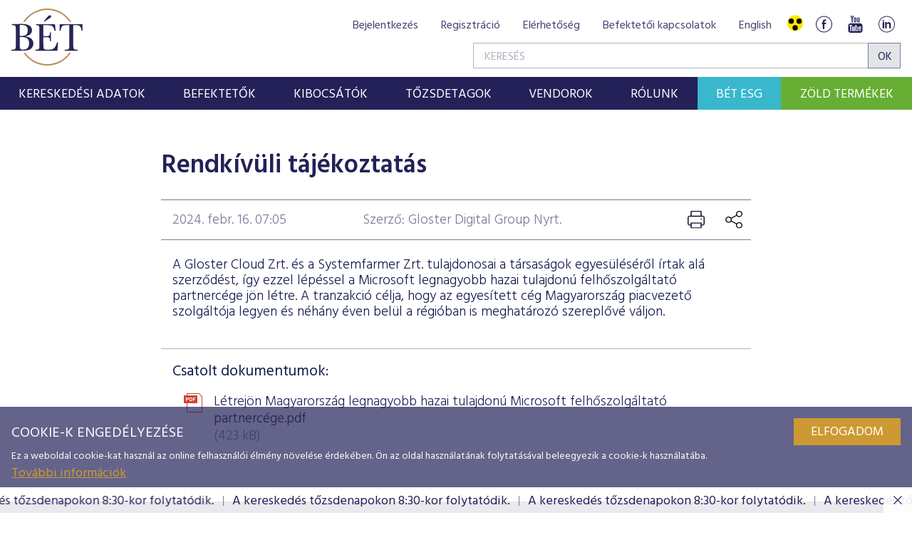

--- FILE ---
content_type: text/html; charset=utf-8
request_url: https://www.google.com/recaptcha/api2/anchor?ar=1&k=6LcnhRwUAAAAADPeX0LipGO2PfmvnmAoMSXt0ACy&co=aHR0cHM6Ly9ic2UuaHU6NDQz&hl=hu&v=PoyoqOPhxBO7pBk68S4YbpHZ&size=normal&anchor-ms=20000&execute-ms=30000&cb=trax1zn976ry
body_size: 49693
content:
<!DOCTYPE HTML><html dir="ltr" lang="hu"><head><meta http-equiv="Content-Type" content="text/html; charset=UTF-8">
<meta http-equiv="X-UA-Compatible" content="IE=edge">
<title>reCAPTCHA</title>
<style type="text/css">
/* cyrillic-ext */
@font-face {
  font-family: 'Roboto';
  font-style: normal;
  font-weight: 400;
  font-stretch: 100%;
  src: url(//fonts.gstatic.com/s/roboto/v48/KFO7CnqEu92Fr1ME7kSn66aGLdTylUAMa3GUBHMdazTgWw.woff2) format('woff2');
  unicode-range: U+0460-052F, U+1C80-1C8A, U+20B4, U+2DE0-2DFF, U+A640-A69F, U+FE2E-FE2F;
}
/* cyrillic */
@font-face {
  font-family: 'Roboto';
  font-style: normal;
  font-weight: 400;
  font-stretch: 100%;
  src: url(//fonts.gstatic.com/s/roboto/v48/KFO7CnqEu92Fr1ME7kSn66aGLdTylUAMa3iUBHMdazTgWw.woff2) format('woff2');
  unicode-range: U+0301, U+0400-045F, U+0490-0491, U+04B0-04B1, U+2116;
}
/* greek-ext */
@font-face {
  font-family: 'Roboto';
  font-style: normal;
  font-weight: 400;
  font-stretch: 100%;
  src: url(//fonts.gstatic.com/s/roboto/v48/KFO7CnqEu92Fr1ME7kSn66aGLdTylUAMa3CUBHMdazTgWw.woff2) format('woff2');
  unicode-range: U+1F00-1FFF;
}
/* greek */
@font-face {
  font-family: 'Roboto';
  font-style: normal;
  font-weight: 400;
  font-stretch: 100%;
  src: url(//fonts.gstatic.com/s/roboto/v48/KFO7CnqEu92Fr1ME7kSn66aGLdTylUAMa3-UBHMdazTgWw.woff2) format('woff2');
  unicode-range: U+0370-0377, U+037A-037F, U+0384-038A, U+038C, U+038E-03A1, U+03A3-03FF;
}
/* math */
@font-face {
  font-family: 'Roboto';
  font-style: normal;
  font-weight: 400;
  font-stretch: 100%;
  src: url(//fonts.gstatic.com/s/roboto/v48/KFO7CnqEu92Fr1ME7kSn66aGLdTylUAMawCUBHMdazTgWw.woff2) format('woff2');
  unicode-range: U+0302-0303, U+0305, U+0307-0308, U+0310, U+0312, U+0315, U+031A, U+0326-0327, U+032C, U+032F-0330, U+0332-0333, U+0338, U+033A, U+0346, U+034D, U+0391-03A1, U+03A3-03A9, U+03B1-03C9, U+03D1, U+03D5-03D6, U+03F0-03F1, U+03F4-03F5, U+2016-2017, U+2034-2038, U+203C, U+2040, U+2043, U+2047, U+2050, U+2057, U+205F, U+2070-2071, U+2074-208E, U+2090-209C, U+20D0-20DC, U+20E1, U+20E5-20EF, U+2100-2112, U+2114-2115, U+2117-2121, U+2123-214F, U+2190, U+2192, U+2194-21AE, U+21B0-21E5, U+21F1-21F2, U+21F4-2211, U+2213-2214, U+2216-22FF, U+2308-230B, U+2310, U+2319, U+231C-2321, U+2336-237A, U+237C, U+2395, U+239B-23B7, U+23D0, U+23DC-23E1, U+2474-2475, U+25AF, U+25B3, U+25B7, U+25BD, U+25C1, U+25CA, U+25CC, U+25FB, U+266D-266F, U+27C0-27FF, U+2900-2AFF, U+2B0E-2B11, U+2B30-2B4C, U+2BFE, U+3030, U+FF5B, U+FF5D, U+1D400-1D7FF, U+1EE00-1EEFF;
}
/* symbols */
@font-face {
  font-family: 'Roboto';
  font-style: normal;
  font-weight: 400;
  font-stretch: 100%;
  src: url(//fonts.gstatic.com/s/roboto/v48/KFO7CnqEu92Fr1ME7kSn66aGLdTylUAMaxKUBHMdazTgWw.woff2) format('woff2');
  unicode-range: U+0001-000C, U+000E-001F, U+007F-009F, U+20DD-20E0, U+20E2-20E4, U+2150-218F, U+2190, U+2192, U+2194-2199, U+21AF, U+21E6-21F0, U+21F3, U+2218-2219, U+2299, U+22C4-22C6, U+2300-243F, U+2440-244A, U+2460-24FF, U+25A0-27BF, U+2800-28FF, U+2921-2922, U+2981, U+29BF, U+29EB, U+2B00-2BFF, U+4DC0-4DFF, U+FFF9-FFFB, U+10140-1018E, U+10190-1019C, U+101A0, U+101D0-101FD, U+102E0-102FB, U+10E60-10E7E, U+1D2C0-1D2D3, U+1D2E0-1D37F, U+1F000-1F0FF, U+1F100-1F1AD, U+1F1E6-1F1FF, U+1F30D-1F30F, U+1F315, U+1F31C, U+1F31E, U+1F320-1F32C, U+1F336, U+1F378, U+1F37D, U+1F382, U+1F393-1F39F, U+1F3A7-1F3A8, U+1F3AC-1F3AF, U+1F3C2, U+1F3C4-1F3C6, U+1F3CA-1F3CE, U+1F3D4-1F3E0, U+1F3ED, U+1F3F1-1F3F3, U+1F3F5-1F3F7, U+1F408, U+1F415, U+1F41F, U+1F426, U+1F43F, U+1F441-1F442, U+1F444, U+1F446-1F449, U+1F44C-1F44E, U+1F453, U+1F46A, U+1F47D, U+1F4A3, U+1F4B0, U+1F4B3, U+1F4B9, U+1F4BB, U+1F4BF, U+1F4C8-1F4CB, U+1F4D6, U+1F4DA, U+1F4DF, U+1F4E3-1F4E6, U+1F4EA-1F4ED, U+1F4F7, U+1F4F9-1F4FB, U+1F4FD-1F4FE, U+1F503, U+1F507-1F50B, U+1F50D, U+1F512-1F513, U+1F53E-1F54A, U+1F54F-1F5FA, U+1F610, U+1F650-1F67F, U+1F687, U+1F68D, U+1F691, U+1F694, U+1F698, U+1F6AD, U+1F6B2, U+1F6B9-1F6BA, U+1F6BC, U+1F6C6-1F6CF, U+1F6D3-1F6D7, U+1F6E0-1F6EA, U+1F6F0-1F6F3, U+1F6F7-1F6FC, U+1F700-1F7FF, U+1F800-1F80B, U+1F810-1F847, U+1F850-1F859, U+1F860-1F887, U+1F890-1F8AD, U+1F8B0-1F8BB, U+1F8C0-1F8C1, U+1F900-1F90B, U+1F93B, U+1F946, U+1F984, U+1F996, U+1F9E9, U+1FA00-1FA6F, U+1FA70-1FA7C, U+1FA80-1FA89, U+1FA8F-1FAC6, U+1FACE-1FADC, U+1FADF-1FAE9, U+1FAF0-1FAF8, U+1FB00-1FBFF;
}
/* vietnamese */
@font-face {
  font-family: 'Roboto';
  font-style: normal;
  font-weight: 400;
  font-stretch: 100%;
  src: url(//fonts.gstatic.com/s/roboto/v48/KFO7CnqEu92Fr1ME7kSn66aGLdTylUAMa3OUBHMdazTgWw.woff2) format('woff2');
  unicode-range: U+0102-0103, U+0110-0111, U+0128-0129, U+0168-0169, U+01A0-01A1, U+01AF-01B0, U+0300-0301, U+0303-0304, U+0308-0309, U+0323, U+0329, U+1EA0-1EF9, U+20AB;
}
/* latin-ext */
@font-face {
  font-family: 'Roboto';
  font-style: normal;
  font-weight: 400;
  font-stretch: 100%;
  src: url(//fonts.gstatic.com/s/roboto/v48/KFO7CnqEu92Fr1ME7kSn66aGLdTylUAMa3KUBHMdazTgWw.woff2) format('woff2');
  unicode-range: U+0100-02BA, U+02BD-02C5, U+02C7-02CC, U+02CE-02D7, U+02DD-02FF, U+0304, U+0308, U+0329, U+1D00-1DBF, U+1E00-1E9F, U+1EF2-1EFF, U+2020, U+20A0-20AB, U+20AD-20C0, U+2113, U+2C60-2C7F, U+A720-A7FF;
}
/* latin */
@font-face {
  font-family: 'Roboto';
  font-style: normal;
  font-weight: 400;
  font-stretch: 100%;
  src: url(//fonts.gstatic.com/s/roboto/v48/KFO7CnqEu92Fr1ME7kSn66aGLdTylUAMa3yUBHMdazQ.woff2) format('woff2');
  unicode-range: U+0000-00FF, U+0131, U+0152-0153, U+02BB-02BC, U+02C6, U+02DA, U+02DC, U+0304, U+0308, U+0329, U+2000-206F, U+20AC, U+2122, U+2191, U+2193, U+2212, U+2215, U+FEFF, U+FFFD;
}
/* cyrillic-ext */
@font-face {
  font-family: 'Roboto';
  font-style: normal;
  font-weight: 500;
  font-stretch: 100%;
  src: url(//fonts.gstatic.com/s/roboto/v48/KFO7CnqEu92Fr1ME7kSn66aGLdTylUAMa3GUBHMdazTgWw.woff2) format('woff2');
  unicode-range: U+0460-052F, U+1C80-1C8A, U+20B4, U+2DE0-2DFF, U+A640-A69F, U+FE2E-FE2F;
}
/* cyrillic */
@font-face {
  font-family: 'Roboto';
  font-style: normal;
  font-weight: 500;
  font-stretch: 100%;
  src: url(//fonts.gstatic.com/s/roboto/v48/KFO7CnqEu92Fr1ME7kSn66aGLdTylUAMa3iUBHMdazTgWw.woff2) format('woff2');
  unicode-range: U+0301, U+0400-045F, U+0490-0491, U+04B0-04B1, U+2116;
}
/* greek-ext */
@font-face {
  font-family: 'Roboto';
  font-style: normal;
  font-weight: 500;
  font-stretch: 100%;
  src: url(//fonts.gstatic.com/s/roboto/v48/KFO7CnqEu92Fr1ME7kSn66aGLdTylUAMa3CUBHMdazTgWw.woff2) format('woff2');
  unicode-range: U+1F00-1FFF;
}
/* greek */
@font-face {
  font-family: 'Roboto';
  font-style: normal;
  font-weight: 500;
  font-stretch: 100%;
  src: url(//fonts.gstatic.com/s/roboto/v48/KFO7CnqEu92Fr1ME7kSn66aGLdTylUAMa3-UBHMdazTgWw.woff2) format('woff2');
  unicode-range: U+0370-0377, U+037A-037F, U+0384-038A, U+038C, U+038E-03A1, U+03A3-03FF;
}
/* math */
@font-face {
  font-family: 'Roboto';
  font-style: normal;
  font-weight: 500;
  font-stretch: 100%;
  src: url(//fonts.gstatic.com/s/roboto/v48/KFO7CnqEu92Fr1ME7kSn66aGLdTylUAMawCUBHMdazTgWw.woff2) format('woff2');
  unicode-range: U+0302-0303, U+0305, U+0307-0308, U+0310, U+0312, U+0315, U+031A, U+0326-0327, U+032C, U+032F-0330, U+0332-0333, U+0338, U+033A, U+0346, U+034D, U+0391-03A1, U+03A3-03A9, U+03B1-03C9, U+03D1, U+03D5-03D6, U+03F0-03F1, U+03F4-03F5, U+2016-2017, U+2034-2038, U+203C, U+2040, U+2043, U+2047, U+2050, U+2057, U+205F, U+2070-2071, U+2074-208E, U+2090-209C, U+20D0-20DC, U+20E1, U+20E5-20EF, U+2100-2112, U+2114-2115, U+2117-2121, U+2123-214F, U+2190, U+2192, U+2194-21AE, U+21B0-21E5, U+21F1-21F2, U+21F4-2211, U+2213-2214, U+2216-22FF, U+2308-230B, U+2310, U+2319, U+231C-2321, U+2336-237A, U+237C, U+2395, U+239B-23B7, U+23D0, U+23DC-23E1, U+2474-2475, U+25AF, U+25B3, U+25B7, U+25BD, U+25C1, U+25CA, U+25CC, U+25FB, U+266D-266F, U+27C0-27FF, U+2900-2AFF, U+2B0E-2B11, U+2B30-2B4C, U+2BFE, U+3030, U+FF5B, U+FF5D, U+1D400-1D7FF, U+1EE00-1EEFF;
}
/* symbols */
@font-face {
  font-family: 'Roboto';
  font-style: normal;
  font-weight: 500;
  font-stretch: 100%;
  src: url(//fonts.gstatic.com/s/roboto/v48/KFO7CnqEu92Fr1ME7kSn66aGLdTylUAMaxKUBHMdazTgWw.woff2) format('woff2');
  unicode-range: U+0001-000C, U+000E-001F, U+007F-009F, U+20DD-20E0, U+20E2-20E4, U+2150-218F, U+2190, U+2192, U+2194-2199, U+21AF, U+21E6-21F0, U+21F3, U+2218-2219, U+2299, U+22C4-22C6, U+2300-243F, U+2440-244A, U+2460-24FF, U+25A0-27BF, U+2800-28FF, U+2921-2922, U+2981, U+29BF, U+29EB, U+2B00-2BFF, U+4DC0-4DFF, U+FFF9-FFFB, U+10140-1018E, U+10190-1019C, U+101A0, U+101D0-101FD, U+102E0-102FB, U+10E60-10E7E, U+1D2C0-1D2D3, U+1D2E0-1D37F, U+1F000-1F0FF, U+1F100-1F1AD, U+1F1E6-1F1FF, U+1F30D-1F30F, U+1F315, U+1F31C, U+1F31E, U+1F320-1F32C, U+1F336, U+1F378, U+1F37D, U+1F382, U+1F393-1F39F, U+1F3A7-1F3A8, U+1F3AC-1F3AF, U+1F3C2, U+1F3C4-1F3C6, U+1F3CA-1F3CE, U+1F3D4-1F3E0, U+1F3ED, U+1F3F1-1F3F3, U+1F3F5-1F3F7, U+1F408, U+1F415, U+1F41F, U+1F426, U+1F43F, U+1F441-1F442, U+1F444, U+1F446-1F449, U+1F44C-1F44E, U+1F453, U+1F46A, U+1F47D, U+1F4A3, U+1F4B0, U+1F4B3, U+1F4B9, U+1F4BB, U+1F4BF, U+1F4C8-1F4CB, U+1F4D6, U+1F4DA, U+1F4DF, U+1F4E3-1F4E6, U+1F4EA-1F4ED, U+1F4F7, U+1F4F9-1F4FB, U+1F4FD-1F4FE, U+1F503, U+1F507-1F50B, U+1F50D, U+1F512-1F513, U+1F53E-1F54A, U+1F54F-1F5FA, U+1F610, U+1F650-1F67F, U+1F687, U+1F68D, U+1F691, U+1F694, U+1F698, U+1F6AD, U+1F6B2, U+1F6B9-1F6BA, U+1F6BC, U+1F6C6-1F6CF, U+1F6D3-1F6D7, U+1F6E0-1F6EA, U+1F6F0-1F6F3, U+1F6F7-1F6FC, U+1F700-1F7FF, U+1F800-1F80B, U+1F810-1F847, U+1F850-1F859, U+1F860-1F887, U+1F890-1F8AD, U+1F8B0-1F8BB, U+1F8C0-1F8C1, U+1F900-1F90B, U+1F93B, U+1F946, U+1F984, U+1F996, U+1F9E9, U+1FA00-1FA6F, U+1FA70-1FA7C, U+1FA80-1FA89, U+1FA8F-1FAC6, U+1FACE-1FADC, U+1FADF-1FAE9, U+1FAF0-1FAF8, U+1FB00-1FBFF;
}
/* vietnamese */
@font-face {
  font-family: 'Roboto';
  font-style: normal;
  font-weight: 500;
  font-stretch: 100%;
  src: url(//fonts.gstatic.com/s/roboto/v48/KFO7CnqEu92Fr1ME7kSn66aGLdTylUAMa3OUBHMdazTgWw.woff2) format('woff2');
  unicode-range: U+0102-0103, U+0110-0111, U+0128-0129, U+0168-0169, U+01A0-01A1, U+01AF-01B0, U+0300-0301, U+0303-0304, U+0308-0309, U+0323, U+0329, U+1EA0-1EF9, U+20AB;
}
/* latin-ext */
@font-face {
  font-family: 'Roboto';
  font-style: normal;
  font-weight: 500;
  font-stretch: 100%;
  src: url(//fonts.gstatic.com/s/roboto/v48/KFO7CnqEu92Fr1ME7kSn66aGLdTylUAMa3KUBHMdazTgWw.woff2) format('woff2');
  unicode-range: U+0100-02BA, U+02BD-02C5, U+02C7-02CC, U+02CE-02D7, U+02DD-02FF, U+0304, U+0308, U+0329, U+1D00-1DBF, U+1E00-1E9F, U+1EF2-1EFF, U+2020, U+20A0-20AB, U+20AD-20C0, U+2113, U+2C60-2C7F, U+A720-A7FF;
}
/* latin */
@font-face {
  font-family: 'Roboto';
  font-style: normal;
  font-weight: 500;
  font-stretch: 100%;
  src: url(//fonts.gstatic.com/s/roboto/v48/KFO7CnqEu92Fr1ME7kSn66aGLdTylUAMa3yUBHMdazQ.woff2) format('woff2');
  unicode-range: U+0000-00FF, U+0131, U+0152-0153, U+02BB-02BC, U+02C6, U+02DA, U+02DC, U+0304, U+0308, U+0329, U+2000-206F, U+20AC, U+2122, U+2191, U+2193, U+2212, U+2215, U+FEFF, U+FFFD;
}
/* cyrillic-ext */
@font-face {
  font-family: 'Roboto';
  font-style: normal;
  font-weight: 900;
  font-stretch: 100%;
  src: url(//fonts.gstatic.com/s/roboto/v48/KFO7CnqEu92Fr1ME7kSn66aGLdTylUAMa3GUBHMdazTgWw.woff2) format('woff2');
  unicode-range: U+0460-052F, U+1C80-1C8A, U+20B4, U+2DE0-2DFF, U+A640-A69F, U+FE2E-FE2F;
}
/* cyrillic */
@font-face {
  font-family: 'Roboto';
  font-style: normal;
  font-weight: 900;
  font-stretch: 100%;
  src: url(//fonts.gstatic.com/s/roboto/v48/KFO7CnqEu92Fr1ME7kSn66aGLdTylUAMa3iUBHMdazTgWw.woff2) format('woff2');
  unicode-range: U+0301, U+0400-045F, U+0490-0491, U+04B0-04B1, U+2116;
}
/* greek-ext */
@font-face {
  font-family: 'Roboto';
  font-style: normal;
  font-weight: 900;
  font-stretch: 100%;
  src: url(//fonts.gstatic.com/s/roboto/v48/KFO7CnqEu92Fr1ME7kSn66aGLdTylUAMa3CUBHMdazTgWw.woff2) format('woff2');
  unicode-range: U+1F00-1FFF;
}
/* greek */
@font-face {
  font-family: 'Roboto';
  font-style: normal;
  font-weight: 900;
  font-stretch: 100%;
  src: url(//fonts.gstatic.com/s/roboto/v48/KFO7CnqEu92Fr1ME7kSn66aGLdTylUAMa3-UBHMdazTgWw.woff2) format('woff2');
  unicode-range: U+0370-0377, U+037A-037F, U+0384-038A, U+038C, U+038E-03A1, U+03A3-03FF;
}
/* math */
@font-face {
  font-family: 'Roboto';
  font-style: normal;
  font-weight: 900;
  font-stretch: 100%;
  src: url(//fonts.gstatic.com/s/roboto/v48/KFO7CnqEu92Fr1ME7kSn66aGLdTylUAMawCUBHMdazTgWw.woff2) format('woff2');
  unicode-range: U+0302-0303, U+0305, U+0307-0308, U+0310, U+0312, U+0315, U+031A, U+0326-0327, U+032C, U+032F-0330, U+0332-0333, U+0338, U+033A, U+0346, U+034D, U+0391-03A1, U+03A3-03A9, U+03B1-03C9, U+03D1, U+03D5-03D6, U+03F0-03F1, U+03F4-03F5, U+2016-2017, U+2034-2038, U+203C, U+2040, U+2043, U+2047, U+2050, U+2057, U+205F, U+2070-2071, U+2074-208E, U+2090-209C, U+20D0-20DC, U+20E1, U+20E5-20EF, U+2100-2112, U+2114-2115, U+2117-2121, U+2123-214F, U+2190, U+2192, U+2194-21AE, U+21B0-21E5, U+21F1-21F2, U+21F4-2211, U+2213-2214, U+2216-22FF, U+2308-230B, U+2310, U+2319, U+231C-2321, U+2336-237A, U+237C, U+2395, U+239B-23B7, U+23D0, U+23DC-23E1, U+2474-2475, U+25AF, U+25B3, U+25B7, U+25BD, U+25C1, U+25CA, U+25CC, U+25FB, U+266D-266F, U+27C0-27FF, U+2900-2AFF, U+2B0E-2B11, U+2B30-2B4C, U+2BFE, U+3030, U+FF5B, U+FF5D, U+1D400-1D7FF, U+1EE00-1EEFF;
}
/* symbols */
@font-face {
  font-family: 'Roboto';
  font-style: normal;
  font-weight: 900;
  font-stretch: 100%;
  src: url(//fonts.gstatic.com/s/roboto/v48/KFO7CnqEu92Fr1ME7kSn66aGLdTylUAMaxKUBHMdazTgWw.woff2) format('woff2');
  unicode-range: U+0001-000C, U+000E-001F, U+007F-009F, U+20DD-20E0, U+20E2-20E4, U+2150-218F, U+2190, U+2192, U+2194-2199, U+21AF, U+21E6-21F0, U+21F3, U+2218-2219, U+2299, U+22C4-22C6, U+2300-243F, U+2440-244A, U+2460-24FF, U+25A0-27BF, U+2800-28FF, U+2921-2922, U+2981, U+29BF, U+29EB, U+2B00-2BFF, U+4DC0-4DFF, U+FFF9-FFFB, U+10140-1018E, U+10190-1019C, U+101A0, U+101D0-101FD, U+102E0-102FB, U+10E60-10E7E, U+1D2C0-1D2D3, U+1D2E0-1D37F, U+1F000-1F0FF, U+1F100-1F1AD, U+1F1E6-1F1FF, U+1F30D-1F30F, U+1F315, U+1F31C, U+1F31E, U+1F320-1F32C, U+1F336, U+1F378, U+1F37D, U+1F382, U+1F393-1F39F, U+1F3A7-1F3A8, U+1F3AC-1F3AF, U+1F3C2, U+1F3C4-1F3C6, U+1F3CA-1F3CE, U+1F3D4-1F3E0, U+1F3ED, U+1F3F1-1F3F3, U+1F3F5-1F3F7, U+1F408, U+1F415, U+1F41F, U+1F426, U+1F43F, U+1F441-1F442, U+1F444, U+1F446-1F449, U+1F44C-1F44E, U+1F453, U+1F46A, U+1F47D, U+1F4A3, U+1F4B0, U+1F4B3, U+1F4B9, U+1F4BB, U+1F4BF, U+1F4C8-1F4CB, U+1F4D6, U+1F4DA, U+1F4DF, U+1F4E3-1F4E6, U+1F4EA-1F4ED, U+1F4F7, U+1F4F9-1F4FB, U+1F4FD-1F4FE, U+1F503, U+1F507-1F50B, U+1F50D, U+1F512-1F513, U+1F53E-1F54A, U+1F54F-1F5FA, U+1F610, U+1F650-1F67F, U+1F687, U+1F68D, U+1F691, U+1F694, U+1F698, U+1F6AD, U+1F6B2, U+1F6B9-1F6BA, U+1F6BC, U+1F6C6-1F6CF, U+1F6D3-1F6D7, U+1F6E0-1F6EA, U+1F6F0-1F6F3, U+1F6F7-1F6FC, U+1F700-1F7FF, U+1F800-1F80B, U+1F810-1F847, U+1F850-1F859, U+1F860-1F887, U+1F890-1F8AD, U+1F8B0-1F8BB, U+1F8C0-1F8C1, U+1F900-1F90B, U+1F93B, U+1F946, U+1F984, U+1F996, U+1F9E9, U+1FA00-1FA6F, U+1FA70-1FA7C, U+1FA80-1FA89, U+1FA8F-1FAC6, U+1FACE-1FADC, U+1FADF-1FAE9, U+1FAF0-1FAF8, U+1FB00-1FBFF;
}
/* vietnamese */
@font-face {
  font-family: 'Roboto';
  font-style: normal;
  font-weight: 900;
  font-stretch: 100%;
  src: url(//fonts.gstatic.com/s/roboto/v48/KFO7CnqEu92Fr1ME7kSn66aGLdTylUAMa3OUBHMdazTgWw.woff2) format('woff2');
  unicode-range: U+0102-0103, U+0110-0111, U+0128-0129, U+0168-0169, U+01A0-01A1, U+01AF-01B0, U+0300-0301, U+0303-0304, U+0308-0309, U+0323, U+0329, U+1EA0-1EF9, U+20AB;
}
/* latin-ext */
@font-face {
  font-family: 'Roboto';
  font-style: normal;
  font-weight: 900;
  font-stretch: 100%;
  src: url(//fonts.gstatic.com/s/roboto/v48/KFO7CnqEu92Fr1ME7kSn66aGLdTylUAMa3KUBHMdazTgWw.woff2) format('woff2');
  unicode-range: U+0100-02BA, U+02BD-02C5, U+02C7-02CC, U+02CE-02D7, U+02DD-02FF, U+0304, U+0308, U+0329, U+1D00-1DBF, U+1E00-1E9F, U+1EF2-1EFF, U+2020, U+20A0-20AB, U+20AD-20C0, U+2113, U+2C60-2C7F, U+A720-A7FF;
}
/* latin */
@font-face {
  font-family: 'Roboto';
  font-style: normal;
  font-weight: 900;
  font-stretch: 100%;
  src: url(//fonts.gstatic.com/s/roboto/v48/KFO7CnqEu92Fr1ME7kSn66aGLdTylUAMa3yUBHMdazQ.woff2) format('woff2');
  unicode-range: U+0000-00FF, U+0131, U+0152-0153, U+02BB-02BC, U+02C6, U+02DA, U+02DC, U+0304, U+0308, U+0329, U+2000-206F, U+20AC, U+2122, U+2191, U+2193, U+2212, U+2215, U+FEFF, U+FFFD;
}

</style>
<link rel="stylesheet" type="text/css" href="https://www.gstatic.com/recaptcha/releases/PoyoqOPhxBO7pBk68S4YbpHZ/styles__ltr.css">
<script nonce="wHlEbhZbih07noAYXikXng" type="text/javascript">window['__recaptcha_api'] = 'https://www.google.com/recaptcha/api2/';</script>
<script type="text/javascript" src="https://www.gstatic.com/recaptcha/releases/PoyoqOPhxBO7pBk68S4YbpHZ/recaptcha__hu.js" nonce="wHlEbhZbih07noAYXikXng">
      
    </script></head>
<body><div id="rc-anchor-alert" class="rc-anchor-alert"></div>
<input type="hidden" id="recaptcha-token" value="[base64]">
<script type="text/javascript" nonce="wHlEbhZbih07noAYXikXng">
      recaptcha.anchor.Main.init("[\x22ainput\x22,[\x22bgdata\x22,\x22\x22,\[base64]/[base64]/[base64]/bmV3IHJbeF0oY1swXSk6RT09Mj9uZXcgclt4XShjWzBdLGNbMV0pOkU9PTM/bmV3IHJbeF0oY1swXSxjWzFdLGNbMl0pOkU9PTQ/[base64]/[base64]/[base64]/[base64]/[base64]/[base64]/[base64]/[base64]\x22,\[base64]\\u003d\x22,\x22ajTCkMOBwo3DrEXDnsKYwrJEw7rDssOOKcKCw4A6w5PDucOoQsKrAcK8w6/[base64]/GMOxwqHCtHXCkcOCXMOJJ33DtSAZw4/CmF/DvEEWw6FzcDVyeRxAw4ZGUw9ow6DDpw1MMcOSQcKnBTFBLBLDlMKOwrhDwrrDlX4QwpnCgjZ7NsK/VsKwZVDCqGPDh8KnAcKLwonDmcOGD8KFSsKvOxEIw7N8wonCozpBRsOUwrA8wrnCncKMHybDj8OUwrlOAWTClB59wrbDkXXDqsOkKsO1TcOffMOkFCHDkX0hCcKnVsOpwqrDjWlNLMONwpxSBgzCnMOhwpbDk8OALFFjwonCuk/Dtjgtw5Ykw7BtwqnCkiIkw54OwolNw6TCjsK0woFdGwROIH0RFWTCt1bCsMOEwqBow7BVBcO9wod/SABYw4EKw7bDtcK2wpRSJGLDr8KQJcObY8Kdw6DCmMO5Fn/[base64]/w4MvwppIwrDDtsKOw4bCnlXDs8KUdjFlDF1xwoZjwrp2U8OBw57DklUgEgzDlsKEwoJdwrwQVsKsw6tPV27CkwlXwp0jwp/CtjHDlhgNw53Dr0nCtyHCqcO4w6o+OSU4w61tF8KaYcKJw5HCoF7CsybCqS/DnsOSw63DgcKaQsOXFcO/w4ZEwo0WKHhXa8O9K8OHwpsrU05sAGw/asKPJWl0WQzDh8KDwr8Kwo4KMxfDvMOKcMOjFMKpw5nDkcKPHA5Sw7TCuzN8wo1PBsKGTsKgwozCjGPCv8ONTcK6wqF/dx/Ds8O8w7Z/w4EVw6DCgsObfsKdcCVbUsK9w6fCnsO9wrYSRMOHw7vCm8KKbkBJZsKaw78VwrYjd8Orw6oSw5E6UsOKw50NwoFxE8OLwpsxw4PDvB/DiUbCtsKaw6wHwrTDtzbDilpBX8Kqw79mwrnCsMK6w7/[base64]/Dh1fCpidDwrYfw6bDu2HCg8Ouw4wLKBI/HMOFw6DDrG1zw6HDrsKeVwzDssOPKcK+wp8WwqfDiUw7ZysDNEXCuWxeF8OYwokUw5hZwqpQwobCisKYw5hoXnkFHMO/[base64]/wpldw4lOC2TCqMO2w7ZmL1t5KsKMw7Z8I8Kuw692KzBTOQ7Di3EmdcOtwqh8wq7ChyTCrsOBwrc6f8KmfCVEE2B/wr3DosORBcKrw63CnWQJaWDDnEwEw441w7fCsmFBWBVswoTCs38ce2QGDsOhOMOiw60gw6nDsjbCo25pw7fCmiwlw6vDmzEWCMKKw6Jiw6/[base64]/[base64]/DvXlIZH7CrCU2wpXDlcO6MhDCu8O8WsKbJMOUwozCkik4wr7Ct1wIOGHDu8OGXExwTz5zwod7w51cN8KkX8KQTgg3MDHDsMKlWBkBwp4nw5NGKsKLTlc6wr/DvQJlw4HCg1Bxwp3CicOQSCNSdWk0GC8wwqrDkcOKwo5twqPDkWXDocKsFsKIAGvDvcK4TMKOwqjCjjXCv8O0ZsKSdE3CjBLDisOeBgPCmz/DvcK5WcKRJU81Rl0Ue1nCpsOQw7cAwoxvYwBkw6HCmcOKw4jDo8Kow7jCjDN8AsOMPFvDuiNvw7rCtcOuZ8Oowr/[base64]/CgsK1w6Jnwopew5AtwoDCiMK5w4XCmlfDuSFcDsOwaX1AQ2jDvUZ/[base64]/WCHCucOvwqTDsGDCpi5eXAbDjcOTZcOLw7N+YsK2w63CqsKUH8K0OsO/woguw4gdw4cfwojCgVPDlWcudMOSw61awqJKMnJWwqoawofDmsKBw5bDm0BEY8K0w4bCrE8XwpfDs8OxZMOQQkjCkSHDiC3Ct8KLVB/DvcO/[base64]/CkVVhHXzCsSsaQsKnAMKrRxnDocOhdMOgwr8XwpvDjxHDgQhUFAdeJ1fDlMOwCXXDvsKQOsK9E2NLDcKVw41FYMKcwrRkw73CmEDCgcKxST7CvD7DlAXDtMK0wokoeMK3wrnCqcO6EMOfw47DpsOVwqpFwr/DlMOqOxRpw6HDvkYyZCTCr8ODO8OZKSoEXcKSLsK/TUcVw4YDBz/Ckg3CqH7ChsKPAsKODcKQw4lpd082wqtgCcOyXTM8Tx7Ci8Omw7ALOGB/wotqwpLDtgHDoMObw5jDmlZjMEwXDCwkw4RxwpN6w4YCQMOweMOUbsKfWkpCEQbCq1g0S8OrBzAPwoXCtSU4wrXDhmbCnWzDlcKwwoLCo8OXFMOKUsK7MFDCsWnChcOOw73DjcOlEi/CmMOaSMKVwofDhj/[base64]/CoMODw4PCi8O4w7XDlnHCtsKkw5B2QyTClkTDpMKgbcOmw77DrlZAw6jCqxQFwrDDg3zDrRNkccOgwoomw4Rvw4XCpcObw6nCvHxeUyfDsMOOe0UcYsKnwrQwTnfDicOHwqbDskZDw6M6PkEVwoFdw4/Cq8OTw6wiw5HCu8K0w65VwoYUw5RtFVrDkixrEx9jw6h8QVdOX8KXwr3Dv1NELkVkwrXDvMKRATkAJkI/wqrDl8Kuw5LCicO/wr8Dw7/DjsOAwqV3e8KEw7/[base64]/d8OpwqjCmnfCqXvCjhLCj8OIwrFdw7FAwr7CjCFGCnIIw6Nfd27DsB4TShvCpS7CrWZtPgYXKgrCuMO0BMOKcsO7w6/[base64]/CuQPDrBvCscKdwo7CvsKeUMKBw7h8H8K/TsOjOMO4DsONw5kWw7VCw4rDgsK5w4M8SsKfwrvDpQVzOsKSw5hkwogaw7xrw6kxFMKOCMOsAMOQIR4KVgdwUj3DsCLDs8K/DcOfwoNzbmwRfsOGwpLDlDPDmVRtB8K/wrfCv8Obw5nCt8KrBsOsw4/Diw/CtMO6wobDn24DCsOPwo5gwrYnwq1Dwpkwwrppwq1IGRtNXsKIYcKyw7RCIMKNwqLDqsKWw4HCosK3AcKSCgLDgcKyejF5a8OkbzzDtsKnZcOlKAx8BMOiAngvw6HDk2Q+C8KtwqNxw6TCnsOSwr7DqsKTwpjCuyXCngbDi8KVe3UqARV/[base64]/[base64]/[base64]/Dq8O7dCwIBsK+MMKPYgArKk/ClS5TwpsNfHzDpsKLEMOHfsKDwoImwr7CijBAw5fDl8K/[base64]/CqsOPBS3CjDRPw47DocKXw7RXw5zCkUTDtcKUTDI+ExVRchJnBMKdw6bCqBt2Y8Oxw5UcK8K2T3jCp8O/wqrCoMKUw69fGGV5KnwyDCZIfMK4woERCh3CgMOmBcOyw6wYfkzCiA7CpUbCh8KFwp3Dn39DBU0bw7dYNnLDsSF4wosCQsKuw4/DuRXCp8Oxw4FuwrjCkcKHb8KqbWXCjsOiwpfDq8OLV8Ocw5/CvcKhw7snw6I2wo1DwqrCu8O3w5URwq7Dt8KlwonDiSxUAcK3JcKlXDLDhm03wpbDvSEQwrXDoSFmw4Qew77CrlvDr0xKVMKkwqR/acO9BMKBQ8KTwpwDwofDrBjCkcKaCRVkSDPDnEXCpX9twptkVcODK3ldT8OVwrLDgEoFwqNmwpXCtS13w7jDn0YWfh3Cu8KTwqA+WMO+w67CtcOAwqp/JEnDpEMvGVQpAsO/f08FTHnDtsOCSyR1YUhRw6rCosOwwrfCucOkZ2QzLsKIwpQ7wpYBwpjDrMKhPBDDmh91f8KdXjrCvcKnIRrDg8OqIMK1w5N3wpzDgwrDtHrCsSfCpyDCs0bDosKyHgIuwpApw4wKUcOFNsKAKn5SGCTDmBrDgyHCk2/DiHHClcKhwqVqw6TCk8KNHw/DvxbCuMK2GwbCrXLDqMKLw78sPMK8FhIxw4XCvTrDjx7DmsOze8O/wpDCpjkIECTCvQvDhiXCrBJXJwPCpcO4w5wzw7TDssOoWBHDoWN8DWTDjsONwr3DglfDscODL1TDhsKTJCN8w49CwonCosOJch/CjsOXJUwLV8K6YhbDnh/[base64]/w4LDnSPCvMOgKl/Cn8KHw7MWwqPDnz7Cn8OFNcOGw4k9Pmg5wonChzh4bBPDrA8jCDApw6Ibw4nDqcOZw40oVjMFGxwIwrPDu2/CgGUQNcK9BDrDi8KqXQrDr0TDt8Kmf0dhJMKDwoPDp0AxwqvCnsKIaMOiw4HCmcOaw7h+w5TDp8KhQhHDpVVswrTDlMOYw4dHfl/DucOeVsOEw6sHG8KPw63CocKUw4/[base64]/[base64]/wrbCjT1kwrXDsMOfwqxxw7sFwoQlFUkpw6LDgMOTWwzClsOsQRbDjFjDisO2OE5lwoQKwoxHw4tPw73DoC8Pw7E/NMOBw4Y0wpjDqC9sZcO1wr/DucOABcOtMiB2aW47UTbDlcOPWsO3UsOSw5o3ZsOIIMO0a8KkHsKJw47CnTHDhAdcXwHCtcK6ajHDiMOJw5/CmMO9fhXDmsOrUDdbVH/DrnADwo7ClMKvZ8O8csOcwqfDg1jChV8Fw6bDoMOpEzrDvQQBWwPDjEsND2ITcm7Cv0Jkwocdwo8UKABCw701bcKMRMOTNcOywrLDtsK3wp/CpD3CnDxswqhKw74+dz7CmnPDuEt0KsKxw6MwUCDCmsO1WsOvCsKtZMOtJsOhw4bCnGbDtFXCoUp0L8O3f8KYOsKnw7h8LkRQw7xaOh5QfMKiV3Q8c8KDZmNew6vCpQNZCTFcbcOMw4BBFXfDu8K1VcODwqrCtk4OQ8OwwoshXcOjZSgQwqARZDDDucKLccOgwr/CkV/DqDR7w4dWRMKvwq7Cp3JDQcOpwopvFcOswrBfw7XCvsObDWPCrcKBRAXDghQPw7EdbMKEUsOZP8Kww5www5nDrj9rw51pw6Iuw7p0wqdIAMOhMxtVw7w/w71vUnTCosKywqvCsgEiwrloesO/w4bDrMKQXDFqw6nCq1jCiDnDrMKtRwETwrXCiDAjw6rCpytdREDDncOxwpsZwrvCnMORwrwJwq8UDMO1w5XCj0DCsMKswr/CrMOVwrtLw5EiXj3DgDlhwo9sw709HhvCiSNsJsOXaEk9DhPChsK4wqvCgiLCv8ONwrkHEsKED8O/wpEHw6DCmcK0KMKzwrgKw5FFwo5PS3vDuwRfwpEAw7NrwrDDq8OtMMOjwp/ClAUjw6plUcO8WXXCqhNLw4YCJkY1w7TCqV9hRcKkbcO1esKoE8KQeX/Csk7DoMOgH8KHBlbDsmrDi8KOSMO5w5tUd8K6f8Krw4LCtMOCwpgyT8OuwqfCvn7ChMOUw7rDnMK3IhdqO1zCiH/[base64]/w70Mw4dHwp/DhHTCs8ObPxM5wqA8wofDjMKEwoLCkcO/w7Rawq/[base64]/CqcOHw43CjcOAw4fDp8OjYcKPw7IPw65gIMK/[base64]/DgsO/aMOJwqPClsKYfcKuLGoBfCrClcODXMKneWBVw5XCoQE/OsOTOCFMwojDpcKPFmTCo8K/[base64]/Dix/DqQUGRcKFw4hew7PDoxwGwq3Duld3N8OBw5Zjw4Z2w61kSMOHbcKdW8OeZsK4wocbwpwxwosoYsO7IMOKIcOjw6bCrcKFwrPDvRBXw4TDrGUtAsOyecKyesKAfMK7EihdXcOTwojDocO7wpDCk8KzOWlEXMKiQnF/wp3DvcKzwoPCrMKkG8OzKxxKaAQuf0t8TcOmYMKWwonDmMKmwqELw5jCmMOhw5l3TcONb8KNWsOSw5Uow6/CkMOkwpTDgsOJwpMlambCilfCs8OfemXCk8K+w5HCiR7DmU7Cu8KGwoVjY8OfbcO/w4TCq3LDhy5LwrnCisK5Y8O7w7TDvsO/w4olAsOrw7nCo8OUcsO1w4VgNcKtLTHClsO5wpDCvn0DwqbDpsKvOhjDtyDDh8OEw6dUw5QOCMKjw6godMOfcTbChsKBGEjCuFLDiF5rVMKbMnrDllHCqRDDkXzChV3CoGUSS8OTQ8Kcwp/DoMKSwo3DnifDjFTCvmDCmsKjw6EhaxDDph7CmkjCscOTE8Oew5NVwr19QsKxekBxw6NkDXgPwr7DmcOfOcKUV1HDg03DtMOGwrbCknFjwrjDsnrDqgQpBynClEIKRzTCqMOFNMOdw780w5crw7EeMyxcCzbCvsKRw6jCn3FTw6PCiQ7DmBnDnMKOw7I+EkJ/c8Kqw4PDucKvTMO5w55WwpMlw4pHOcKLwrR5w58FwotfWcORPw1Mc8O+w6kOwrrDjcO8wrolw4nDjBXDox/CuMO+M35+CsO4bsKuN0gTw7puwpJQw5USwpUJwqXCqQjDjcORbMKyw6tBw4fCnsKbb8OLw4LDghNwalbDgDzCmMKSXsKmN8KGZS51w5xCw6bDkGFfwrnDkD4WeMOBZTXChMOACcKNY1h8S8Oew6MtwqI1w7nDl0HDhA9jwocHWF/CqMOaw7rDlcKawogJYAo6w4dfw4nCusOnw6k+wqEfw5bCmUoew4xvw594w787wpVhw6HChcOuOWjCpGZowr5qf18Wwq3CucOiQMKbFmXDisKvecK5wrzDncKTJMK3w4vCm8Ohwrd/[base64]/eD8eMB3Dt3MSdGPDnQjDrQdyw4XDiEFHw7rCicKVXX1Dwp3CiMKWw5MSw69zw4IrWMK9wprDt3HDnH7Dv2RPw6/CjFDDr8KSw4E2w6MwGcOgwprCvcKYwoMyw51aw4DCmhLDgTlQXx/CqcOnw6fCnsKzF8OOw4/[base64]/[base64]/[base64]/Du8KFBcO2FGHDljZhw6vCrR/Ds8Kzw6IXGsOfw4XCng5rPVvDqxlHPk/Ch0d4w4PCj8O9w5R+QhsyBsOiwqLDscOKcsKdw6VWw6sGfsOrwqwrXsK2TGZjKHNvwoDDrMOIwq/[base64]/DocOzLMOawoDDgmzCksOXw5/CoMKRMBswwo3CqsKgwr1Bwp14GsKFM8OpdcKlwpR6wrbDhivCtMOvPyLCtnTCr8K2QR/CmMODb8OrwpbCicOLwrUywod1ZzTDk8O5Jgs8wrnCuynCsnDDrFQ7EwBdwpfDi04aD2fDklTDrMOAay9Ww55kHygSd8KJc8OHJh3Cl0bDlMO4w4AKwqp5aXxaw6hlw6LCkkfCmT4fEcOkfWcYwp8WPcKeDsOaw4HCjhl0wrRnw6fCjWfCkkzDlMK/LwbDt37CqXhNw7svAS/[base64]/DiiPDq8OQRsK0FDTCv8OQfjnCrMKgw5FZwp3CtsO0wp8KFzjCusKudRUzw7bCkgpYw6TDkwVba3cFw4pIwrlvasOiWWzChlXDocOIwpnCtF9yw7XDhsKRw6TCgcOCIMOVVjHCsMKQwoTDhMO1w7VKwqDDnhMMbX90w5/DpsOjIQk8NMK0w7tabkHChcOFK2rCrGpIwrk/wqlnwoJOGCsvw6HDscK2aTzDuSIJwq/CoAtWUcKXw6PCt8Kuw4FEw6B6S8OkGXXCuBjDj0w7MsKawq0Fw4DDuwNKw5NHVcKDw73CpsKyKCXDh3ZCw4vCkUlzwqszakHDhQvCnMKPw4DCpGDCghLDjA14bMKmwr/CvMKmw53Cmgsnw6bDvMOychrClcO2wrbCkcOaVTc6wo3Cjy4JPldXw7HDgcOKwrjCrUFVHFfDiwfDgMKCAMKAB0h/w6nDpsKKCcKPw4low7Vkwq3CiEzCt1EbFCjDpcKqZcKYw582w67Di3DDq1gUw6nCh37CucOnA10xAQNEZnbDjn5mwqjDl0DDn8Obw57Duj/Dm8O+Q8Kowo7CmMO4PsKSAWXDqW4OP8OsTmzDlsO1U8KuOsKaw6TCpsK9wrwPwqrComTCvhhyfzFoYFvDg2XDpsOVRcOswrDCkMKjwr/Cs8KLwqtXBwEMZyEDflU7fsOywonCjynDqXVlw6R+w4DDoMOsw6U2w53DrMK/SSsTwoIhaMKVGgjDocOgIMKbaTJWw7LDvlHDlMOkEz49IcOAw7XDujUJwo/DssOgw65XwqLClEJnC8KZU8OdWELClMKtfWgFwpwVfsKvXE7DmHgpwrV5w7cfwrd0fB/CrjDChVzDkQTDvzbDusONU3pQMh1hwofCtEtswqPCmMOyw5YowqnCucOLf0Ibw4xuwrhSf8KqGXvCl0XCrsK+f3FTHE/DisKIfiLCuEQdw5x4w5UaIlBvP2PCscKWQGLCr8KRVcKyd8OZwrJLM8KubEMRw6HDjX7DtEYqw5cpZz5Uw41Nwo7DjkHDtwplAQ91wqbDlsKBw7d8woIWEcK0wqUcwpPCisK2w4zDmQrDv8OMw4PCjHcmaBTCssOaw4JjfMODw6xFw6bChipYwrViTVc/G8OFwq1mwq/CucKaw7ZmWsKnHMO/J8KBPXRfw64Jwp/CnMOHw67CvEHCu1l5aHw+w6HCkBEnw4xuC8OBwoRxSMOaGRdcenA3SMKiwoLCqi8XCMK7wopbYsOxBcKSwqzCh2Ihw6vCvsOAwr1Uw7lGQsO3worDgALDnMKHwrvDrMO8ZMKCeBnDjyfCkB3DsMOcwr/CtsO/w5wXwqo+w67DlnfCu8O3wqPCtF7Du8KROkM+wqoTw69DbMKawpI5fcKSw4/DqSTDlXnDimk8w4xxwonDqBXDlcKsLMO/[base64]/[base64]/[base64]/[base64]/DQghw7ZfMSTDg8ODSsOWwqbCgcKFwpVyRh7Cjh7CvEE8W1bDq8OAEsOxwrAMSMOtEcKNVcKwwpAVYXoNZjXDkMKGw5sbw6PDgMKPwow3wrJEw4VdQcKAw7w+RsK5w4hmNDTDgERsahvDqF3ChgB/[base64]/f3rDlwnDsMKbBRtNwo/[base64]/PCQFw7Rnw4F5YsO1YcO/HMKQZsOsw7cowoHDt8KSwqDCjjJuYcOIw4AFwqjClMOiwrZlwqpTcgpDcMO0wq4Kw5s8fhTDnkXCqsOTFDzDqcOIwpDCtWPDnzJHJ2ohAlXCoXDCl8Kyc29DwqzDkcO5LAsCD8OAM1cRwo9uw6RHOsOJw4PCjTgwwocOKUTDox/[base64]/CmA3DlcK/[base64]/[base64]/DmcOXF8OLw49Vw67CjcKyeMKPRsOiGx1ow554F8OqwrZEw4TCjmTCmsKECMKVwqDDg1/Du2LDvMKwY3sWwo0cayzCq1HDgDvCqMK3ADE3wpzDoFbCl8Oyw5HDoMK6NA4ObMKXwrTChj3DrsKOCnRYw7sgw5nDmFPCrVhiD8K4w4bCq8OiNlrDnsKAHQ7Dq8OVVHzCp8OGZWbCnn8/aMKyQsO1wqbCrsKAwofCqG/ChMKfwr1/[base64]/[base64]/CvGLDqcKrM8Oiw41dwo3CuDDCs0VTYDDCksKWw7pOaG/[base64]/DtMKmZsOpw7U2GgZAwrkjGkl0PzlxPcOTPzXDmcKbbwIgw58Kw5nDrcKjUsKwRmfCkBNpw4YNaFLClXtZcsKPwq/DkEXCv3VCYsObXAlzwonDoiYow4c6RsKuwonDnMOPe8Ocwp/DhFrCpzMCw4Vuw4/ClsOfwpw5QMK4w5jCksKQw6Y0DsKTeMOBe1HCuDfCjcKsw55pW8OSLMK0w6kiccKjw5LChnMww6HCkg/[base64]/w7HDtMOII8KYNnxmVMKScT7DjsKicUNBw7FKwr56V8KSWMOSbk5Tw501w4rCqMKzOAbDm8K3woLDh394DcOaPGEsPcOqJTrClcKgd8KtZcO2B3/ChDTCgsKVTXAWaCR2woA8Q2lDw7PChBHCmyfDjgXCslpqUMOgBXEpw6RMwo3DrcKcw6PDrsKRZRl7w7HDhih6w40mZDV+eGbCghLCsl/CtMOywo1jw4LDhcOzw7RCOzUqUMO4w53CuQTDl0rChMO0OMKMwo/CpHbClcKBP8ONw6gVBVgGJsOfw7d8dgvDkcOEI8KHw47DkFMxQALCtiYlwo5vw57DjSzCqhQXw77DkcKUwow7wqrCsU43esOqeG1Hw4YkRMK8Vh3CssKwYxfDn1UQwq1Ee8O6eMOQw6Y/[base64]/DmUHCi3bCgDdCbcOxRMKpVBbDh8OHwpJjw5weBDvCkBHDoMKKwr7CpcOZwr7CvcKMw63Co1LDjGEYESfDow5tw6XClcOHEm9tTi5ww6zCjsOrw6U2a8KnS8OPJkAKw5LDpsOOwozDjMKERTbDm8Kuw5pkwqLDsgoICsKWw4BUAz/[base64]/Du8OjwqMwwqY/[base64]/DjhbDszHDl8Krw6phw4HCqcOSwocgw4QWXFIfwpYqUMOZZ8OpJcKtwoAfwroXw4TDjCLCsMKqTcKmw5HCu8OewrxSRW/DrGXCoMOwwovDvCcDSyxawpcvBcKTw7o5f8O+wrxpwr1WUcOuEApFwqXDv8KaL8ONw71JZQTDnwDChy7Cp3AEaB7CpWzDnMO3T0RCw61iwpvCiWdrQTRaQsOdBS/Cr8KlUMOIwqI0T8Kzw6Rww6nDuMKXw7ILw5kdw5UfcMKUw7EqEXvDmi9+wow9w6vCnMO9KCUEUsOLGRzDjHPCtghlDwUkwp5mwo/CvQfDujfDkFp0wrnCgGLDkzJTwpsWwr3ChynDlMKZw7E4ChYYMcKfw4rCv8OGw7DCl8KGwp/CoUM+eMOkw6hcw4jDt8K4DWZywoXDr3c4IcKUw5rCt8OKCsO4wqgvCcKLFsK0Yl8Aw7pZBsKvw4HDtTHDucOWYBxQdTgUw5nCpTxvwrTDmU9ef8KQwo16FcO7w4DDpwrDpsOXwrDCrg9sKSvDscKKNUDCl3dXPArDp8O4wpfDscOKwq3CuhPCh8KbLD/Cp8KQwpoMw5LDuGNKw7QAGcKtZcK9wq3DpsKOU2tew5/DnyADdj5cY8K5w4pSdsOmwq3CnE3Dmh12M8OoNgPCs8OZwqvDrMO1woXDhV9WUV41TwNYAsKew5RhQljDvMOaBsKKSzfDkCDCuzzCocOGw5zCnDHDjcKDwrXCjcOgMMOLYMOhKlfDtEI1QsOiw63CksKiwoDDtsKow75zwrgvw5/DhcKkHMKawo3CuG/[base64]/CvcK5eH/DpTbCusOpMsOqw5DCoEsPwpjCqcOJw7XDg8KewrPCqkEhF8OcEUt5w5LDqcKlw6LDg8O0woPDqsKnwocrw4hoTcK2w6bCiAcXHFwiw5N6V8KywpvCkMKrw7FowrHCn8KXa8KKwqrCvsOEVVrDqcKawqkSw4oswox4d3AKwocxOG0GKMK/L1HDvV4HJSYUw4rDp8O5fcKheMOww6NCw6o4w7PDvcKUwrvCssKCBwHDvBDDkXJTPTzCs8OnwpMXGCpewozCmQR6wpPCr8KXasO6wrAbwqtcwqNMwpl5wp7DhUXCnnjDjzfDil/CrhlRDsObL8KrUUTDsgnDihkuC8OKwqXCusKCw68RecO8BMOTw6fCh8KIKWzDmsOWw6cQw4hdwoPDr8KvPRHCucKENMKrw4rCmsK8w7kow6cvWgnDnsKjJk/[base64]/Cgiwiw5HDpsKawprCpCAMw68yPcKodxLCk8Klw7kMVcO8L3LDuGxnHkcqbsK0wosfCCfDojHCvi1uJ3BdRS/DtsK0wozCp2nCviYxTh5/wqd8O3wowqXDg8KPwr9Nw7l/w63Dj8KLwqokw44xwqDDlUrCgj7CgsKmwrbDiCfCtkrDjsOCwpEPw51Bw5tzLsOQwp/DgHARfcKOw4sfb8OPPMOrYMKBUBU1F8KIDMOeV2V5UChMwp9aw6fDsSshQcO5WFknwqUtIXTCikTCtcOkwoZ3w6HCrcKtwofComfDpkAZwqUoZMOQw6dMw7rDksKbH8KXw7HCrRtZw6lPLMOXw7Y/Z39Mw6fDpcKDGcOcw5kbHwfCmMOkWMKDw7HCusKhw5t/C8KNwo/Cs8KiacKcZR7CoMOfwrnCvxrDvSjCr8Kswo3Ch8O0VcO0wovCh8KVXGTCqkHDmRXDnsKkwqNDw4LDiQASwo9Jw7B1TMOewp7CsVDCpcKDbMObEWdIT8OMMU/[base64]/Dt8O5wqB0D8OeViVYdicnw5bDjmrDn8O4UsOZw5UCw6V9wrROWmzDm09zejV7Y33DgBvDvMO7wogdwqjCsMORacKsw5QOw6rDtUbClzPClCl8W0llB8OcFmxlw7fCh1NvAsOrw6NhSlnDsmZHw7kSw6xiLiTDow8vw5/Di8KBwp93DMKLw7cEbx7DkCpHE0FdwrvCnMKOS2U0wojDtsKpwp3ChcOTI8Kww4/Cm8Oiw4J7w4jCu8O+w5wSwoXCqcOBw7PDmAZbw4LDrw7DmMKPGn7CnDrDlDrCqjdoMcKTDAjDujZJwppNw7B8wpDDjV0TwoF+wqTDhMKMwph8woDDqsOoNTdweMKNecOdR8KMwrDCt2/[base64]/[base64]/K2NJwpPDscKwJcKuFEDDnSHClhAAay3DosOTVMKsDcOuwqfDlR3Dkjwgw4jDrjDCssKjwosQCsODw61iwqEsw67DjMOVwrTDhsOaZsKyFhsvRMKEA39YbMOiw6bCiQHClcO3w6LCicO/EmfCvksbA8OqOQTDhMOAMsKTHV/CqsK4BsODG8KEw6DCvi8swoFowpPDl8KlwrB3RVnDlMOhw5d1JhpXwoROV8ORYRLCrsONEQFhw43DvVksa8KeWDLDqcKLw7jCjz7DrW/CkMOCwqPCplpZFsKvBFPCuFLDssKSwo5owr3DrsO2wowpIyzDmS4cw70iOsO6N3F5TsOowqN2bcKswrfDuMOCbAPCgsKCw5LCoELDisKAwovChMKdwqsPwplxYFdMw6HChApacsKwwr/[base64]/[base64]/Ci0t2SGVBQhUWJDDDnMODwofCgsODd2h0UwTCgsK2A3Z1w4pVWVpqw5ELdRl7AMKHw4XCrC8/VMOya8KfU8Khw41Xw4PDnhBmw6vCtsO4bcKqHsK9P8ODwqgUARzCpHjCnMKXeMOUNyfDvkk2BAR6w5AAw4HDicKBw4lWd8O2wppEw7PCmyRLwqTCvgjDu8OVXSlfwrh0JRtQw77Cr1zDjMKcCcKRUTMFUcO9wpvCpT3CrcKEdsKLwovDvnjCv0o+BsKyOz/CmcKOw5ojwqTDvzLDrQp+wqRJXgzCl8OADMOLwoTDoS9KUnRnRsK/SMK/[base64]/CtMOTw7AZESDColPCvUI3w718U8KlDcKJGWLCrMKhwqQmwrl7MG3CiEXChcKAPhB1RD96D1/CscOcwqwdw4fDs8KLwrx/WCE1MhozX8OFUMOxwpxGKsKSwrwew7Vpw7/DjRTDiUrCjMK5ZXgjw53CindXw4HDhcK8w5EQw41MF8K2w70ICMKew4BAw5rDkcKQXcKRw5LDrcOlRMKHUMO7W8O2FS7CtAjDvQdyw73CpBVyFlvDuMOlccOPw60/[base64]/w4dEwpNtfk1VVWNUw5Q5w7BUw6vDu1ZWNHLCi8KLw5lUw4o1w73CiMO0wp/[base64]/DmcKbCV97N3rCi0t+w4xZwo7Dn8Osw4/Dm0zDrcKBBcOEw4XCkDUqwrHCsCjDll4gSkjDvg1Nw7MQHcKzw4kow5A4wpQJw502w5xjPMKFw7w1w7rDuWI9M2zCu8KdXMO0DcO4w5YVEcOxbwnCg3MvwrvCum/DrBdjw7lsw70DWkRqDT/CnxHDqsOGQ8OzYzbCuMKBw6FeXAhGw5LDp8K/[base64]/DlGHDtsOPw75swpR2woDDmsKMwrzCiSxUw4oqWsKcwrPDl8K0w5fDnxM8NcKxWMKww7hqIx3DmMOrwokfDcKrUsOrF2vDocKNw5dLCGNaRwLCpiLDl8KqOD7CoFd3w5DCrAXDkUHDmcKfURDDnF3DsMO0RVYCw78Ww5wdRsOrSXFvw4zCqVPCj8KCMXHCnl/CuC5rwqjDjkvDlsKnwoXCpQtsQsKnW8KHw5t2RsKcw7IYdcK/worCoR9RQCIhIGvDsFZLwpcQQXJObRUYw58swrnDjzV3OcOsQTTDtgPCq3HDqMKkb8KSw7l1AWMPwpwSBkgVW8KhZikbw4/DoHVgwppVZcKxYDMKB8Oiw4HDrMO9w4/DosOTbMKLwpYkXcOGw6HDsMOzw4nCg2UuYhbDhFo8wpPCsSfDpwgFwrMCCcOZwprDvsOdwpjCpMOyFmLDr38nwr/Cr8K8M8OFw51Jw5TDuE3DmX/CmV3CjwJ0U8OSQx7DhzRKw5vDgX4kwq9Yw4MWGxnDmMOsDMONCsOdc8OWeMKPa8OcX3FrJsKBC8K0T1lsw5PChw/[base64]/Dp8K5YSI6WsK1w5JbwpDDgnfDmcKEL8KGVwLDnl3DhsOsH8O5MFUpw4kYfMOtwqwFF8OVWTw9wqfCgMOLwrZ/woU6d07Dp1AuwoLDoMKdw77DqMKOwr5uFTPCrMOfNkELwo/DpMKIBy04a8OGwo3Cpi7Dj8KBfE0dwrvCnsKsIMOma3bCncOBw4vCg8K6w6fDj2Vnw6VaZA1Pw6doVlUeBGTDh8OBO2HCsmvClVTDgsOrPE7Dn8KCCC7Cl3XCjCJrZsOvw7LChWrDlg0dRHrCs3zCscKqw6AcW3hVZMOTYMOUwoTCtMOrej/DogrCgMO1LMOewpLDscK8cHPDnFvDggB0wofCqMO8EsKufSk7emDCoMKCC8OSNsKBPEvCqcKxBsOoRjzDq3zCtMOqQcKvw7VuwrfCicKOw7LDjjhJY1nDuzQsw7fCv8Kzd8OjwoTDtxDCoMKOwq/DlcKCAUrCgsOmLR8mw6Y3AlnCosOIw6bCtMOONkFkw4clw5bCnUBew5sQWUrCkSpGw4DDlEnDpS7DtcK0ZhXDs8KbwojDpsKDw7AKQygvw4EgC8K0T8O0HEzCnMKDwqvCtMOGEMOOw78BIcODwp/Ci8KXw6xILcKgR8K/[base64]/CkArDvFlnSl/[base64]/w7DDjjMkwocJfsKfwq7CqG3DmsOZUMOGwr/[base64]\\u003d\x22],null,[\x22conf\x22,null,\x226LcnhRwUAAAAADPeX0LipGO2PfmvnmAoMSXt0ACy\x22,1,null,null,null,1,[21,125,63,73,95,87,41,43,42,83,102,105,109,121],[1017145,130],0,null,null,null,null,0,null,0,null,700,1,null,0,\[base64]/76lBhnEnQkZnOKMAhnM8xEZ\x22,0,0,null,null,1,null,0,0,null,null,null,0],\x22https://bse.hu:443\x22,null,[1,1,1],null,null,null,0,3600,[\x22https://www.google.com/intl/hu/policies/privacy/\x22,\x22https://www.google.com/intl/hu/policies/terms/\x22],\x22XINqrUtM515VHNW6Tyj/FmXOtVsQw3E+C7U+bngkvJA\\u003d\x22,0,0,null,1,1769056441047,0,0,[253,76],null,[57,113,234],\x22RC-KTnD7Mwe4Zm_3g\x22,null,null,null,null,null,\x220dAFcWeA5gBoDGFU_XHo3rOBvZDG-Uhvkfk2T4qKiuv5G082-BxVYrbRt__Rbbu3e4fbf9rzgdeqmxkV_mt6uFSTWSB0NSDc2v8w\x22,1769139241220]");
    </script></body></html>

--- FILE ---
content_type: image/svg+xml;charset=UTF-8
request_url: https://bse.hu/assets/site-default/modules_site/site/images/BET-egyszerusitett.svg
body_size: 4350
content:
<?xml version="1.0" encoding="utf-8"?>
<!-- Generator: Adobe Illustrator 16.0.0, SVG Export Plug-In . SVG Version: 6.00 Build 0)  -->
<!DOCTYPE svg PUBLIC "-//W3C//DTD SVG 1.1//EN" "http://www.w3.org/Graphics/SVG/1.1/DTD/svg11.dtd">
<svg version="1.1" id="Layer_1" xmlns="http://www.w3.org/2000/svg" xmlns:xlink="http://www.w3.org/1999/xlink" x="0px" y="0px"
	 width="508.86px" height="407.824px" viewBox="0 0 508.86 407.824" enable-background="new 0 0 508.86 407.824"
	 xml:space="preserve">
<g>
	<g>
		<path fill="#BA8C5D" d="M95.959,96.026c34.775-51.544,93.707-85.508,160.426-85.508c66.724,0,125.657,33.964,160.433,85.508
			h12.487C393.229,38.417,329.225,0,256.385,0S119.542,38.417,83.47,96.026H95.959z"/>
		<path fill="#BA8C5D" d="M413.065,317.086c-35.169,48.551-92.278,80.22-156.681,80.22c-64.397,0-121.505-31.669-156.673-80.22
			H86.864c36.614,54.667,98.928,90.737,169.521,90.737c70.594,0,132.91-36.07,169.526-90.737H413.065z"/>
	</g>
	<g>
		<path fill="#272555" d="M282.07,51.507c-1.342-1.938-3.435-3.092-6.217-3.433c-3.155-0.386-6.179,0.464-9.019,2.513
			c-2.687,1.929-6.61,6.007-11.664,12.121l-24.686,29.657l-0.505,0.609l5.5,0.674l23.278-14.92
			c11.823-7.633,18.66-12.365,20.904-14.455c2.377-2.114,3.746-4.497,4.064-7.084C283.961,55.244,283.402,53.328,282.07,51.507z"/>
		<path fill="#272555" d="M507.868,111.737H345.075l-0.992,46.255h7.214l0.059-0.361c1.933-11.863,4.724-20.805,8.293-26.573
			c3.636-5.726,7.53-9.177,11.592-10.26c4.126-1.19,12.332-1.794,24.387-1.794h18.425v132.829
			c-0.003,15.694-0.467,25.829-1.381,30.132c-0.813,4.136-2.767,7.229-5.809,9.194c-2.97,1.984-8.512,2.992-16.468,2.992h-10.179
			v7.267h94.996v-7.267h-9.622c-8.314,0-14.038-1.098-17.016-3.262c-2.954-2.146-4.815-5.519-5.535-10.014
			c-0.643-4.576-0.968-14.347-0.968-29.043V119.003h17.748c10.216,0.004,17.528,0.655,21.748,1.935
			c4.145,1.173,8.092,4.534,11.733,9.991c3.662,5.406,6.59,14.391,8.704,26.704l0.062,0.358h6.794L507.868,111.737z"/>
		<path fill="#272555" d="M325.624,241.792l-0.08,0.331c-3.311,13.804-7.926,24.808-13.715,32.71
			c-5.678,7.789-11.755,13.034-18.051,15.587c-6.33,2.477-14.521,3.731-24.348,3.731h-14.065c-12.422,0-20.129-1.909-22.905-5.671
			c-2.81-3.893-4.234-17.113-4.234-39.293V204.92h20.316c7.995,0,13.709,0.555,17.003,1.653c3.298,0.979,5.832,3.247,7.535,6.739
			c1.726,3.458,2.6,10.467,2.6,20.835v0.432h7.409v-65.474h-7.409v0.431c-0.003,9.196-0.603,15.47-1.786,18.655
			c-1.069,3.028-3.425,5.331-7.004,6.85c-3.544,1.547-9.952,2.331-19.043,2.331h-19.621v-78.369h25.747
			c13.093,0.004,22.709,0.75,28.585,2.218c5.811,1.361,10.883,4.822,15.08,10.291c4.3,5.401,7.972,14.761,10.917,27.815l0.074,0.337
			h7.362l-4.534-47.928H175.704v7.267h0.431c8.97,0.004,14.886,0.918,17.598,2.722c2.75,1.689,4.509,4.775,5.231,9.178
			c0.829,4.511,1.248,14.042,1.248,28.33v92.599c-0.005,15.691-0.377,25.596-1.106,29.437c-0.723,3.696-2.458,6.804-5.162,9.237
			c-2.601,2.417-8.593,3.645-17.808,3.645h-4.331v7.267h157.208l4.064-59.165l0.031-0.461H325.624z"/>
		<path fill="#272555" d="M141.077,215.025c-9.84-8.605-24.785-13.92-44.461-15.818c16.085-2.734,28.406-7.631,36.655-14.577
			c8.973-7.474,13.523-17.518,13.523-29.854c-0.004-29.854-26.199-44.99-77.866-44.99l-35.367,1.116l-31.472,0.846v7.256H6.14
			c9.438,0,15.593,0.822,18.304,2.448c2.752,1.6,4.556,4.593,5.364,8.907c0.918,4.411,1.383,14.36,1.383,29.571v91.904
			c0,15.685-0.418,25.824-1.246,30.132c-0.813,4.136-2.765,7.229-5.803,9.194c-2.974,1.984-8.516,2.992-16.47,2.992H0v7.267h74.511
			c18.431,0,33.315-1.315,44.243-3.912c11.083-2.698,20.295-8.414,27.386-16.993c7.086-8.675,10.679-19.121,10.679-31.047
			C156.815,235.752,151.519,224.165,141.077,215.025z M112.145,134.093c2.83,5.301,4.265,12.917,4.265,22.633
			c-0.003,13.917-3.653,24.114-10.851,30.307c-7.219,6.214-20.944,9.365-40.796,9.365c-1.539,0-3.359-0.042-5.417-0.122V117.86
			c3.64-0.258,7.24-0.388,10.708-0.388c13.793,0.005,23.658,1.488,29.327,4.413C105.026,124.708,109.32,128.815,112.145,134.093z
			 M126.019,248.768c-0.005,15.04-3.712,26.465-11.018,33.953c-7.305,7.491-18.445,11.289-33.109,11.289
			c-8.21,0-13.783-1.229-16.56-3.649c-2.695-2.42-4.381-6.033-5.013-10.736c-0.645-4.763-0.971-16.221-0.971-34.059v-41.641
			c3.588-0.171,7.002-0.26,10.15-0.26c20.959,0.005,35.762,3.717,43.998,11.037C121.805,221.918,126.019,233.38,126.019,248.768z"/>
	</g>
</g>
</svg>


--- FILE ---
content_type: application/javascript;charset=UTF-8
request_url: https://bse.hu/assets/site-default/modules_site/site/login.js
body_size: 1780
content:
System.register("site/login.js",["portal","jquery","fancybox","./styles/auth.css"],function(_export,_context){"use strict";var userManagement,RecaptchaUtil,$,LoginManager;function asyncGeneratorStep(gen,resolve,reject,_next,_throw,key,arg){try{var info=gen[key](arg);var value=info.value}catch(error){reject(error);return}if(info.done){resolve(value)}else{Promise.resolve(value).then(_next,_throw)}}function _asyncToGenerator(fn){return function(){var self=this,args=arguments;return new Promise(function(resolve,reject){var gen=fn.apply(self,args);function _next(value){asyncGeneratorStep(gen,resolve,reject,_next,_throw,"next",value)}function _throw(err){asyncGeneratorStep(gen,resolve,reject,_next,_throw,"throw",err)}_next(undefined)})}}function run(container){var forgotDomTemplate=$(".forgotpassword-form").remove();var forgotTwoFactorTemplate=$(".forgotTwoFactor-form").remove();var loginFormTemplate=$("[data-login-form]").remove();var registerLinkTemplate=$("[data-register-link]").clone();LoginManager.createLoginForm=function(){var clone=loginFormTemplate.clone();var captchaProm=RecaptchaUtil.render($("#recaptcha",clone)[0]);var twoFactorCodeInput=clone.find("[data-fragment=\"twoFactorCodeInput\"]");var twoFactorCodeSend=clone.find("[data-fragment=\"twoFactorCodeSend\"]");var forgotTwoFactor=clone.find("[data-fragment=\"forgotTwoFactor\"]");forgotTwoFactor.on("click",function(e){e.preventDefault();var forgotDom=forgotTwoFactorTemplate.clone();forgotDom.find(".messages-success").hide();forgotDom.find(".messages-unknown-error").hide();forgotDom.on("submit",function(e){e.preventDefault();if(!forgotDom.find("input").val()){return}forgotDom.find(".messages-success").hide();forgotDom.find(".messages-unknown-error").hide();userManagement.invokeProcess("ForgotTwoFactorRequestProcessor",{email:forgotDom.find("input").val()}).then(function(data){forgotDom.find(".messages-success").show();forgotDom.find("input").val(undefined)},function(errors){if(typeof errors.response.result==="string"){forgotDom.find(".messages-unknown-error").show()}})});$.fancybox.open(forgotDom,{autoFocus:false,touch:false})});twoFactorCodeSend.on("click",function(e){e.preventDefault();doLogin()});var twoFactorToken=undefined;function showTwoFactor(){clone.find("[data-fragment=\"usernamePasswordForm\"]").hide();clone.find("[data-fragment=\"twoFactorRequiredContainer\"]").show()}function showLogin(){clone.find("[data-fragment=\"usernamePasswordForm\"]").show();clone.find("[data-fragment=\"twoFactorRequiredContainer\"]").hide();twoFactorCodeInput.val("");twoFactorToken=undefined;clone.find(".email").val("");clone.find(".password").val("")}var doLogin=function(){var _ref=_asyncToGenerator(regeneratorRuntime.mark(function _callee(){var captcha,reqData,rawCode;return regeneratorRuntime.wrap(function _callee$(_context2){while(1){switch(_context2.prev=_context2.next){case 0:_context2.next=2;return captchaProm;case 2:captcha=_context2.sent;reqData={userName:clone.find(".email").val(),password:clone.find(".password").val(),captchaResult:captcha.result()};if(twoFactorToken){rawCode=twoFactorCodeInput.val();reqData.twoFactorCode=parseInt(rawCode,10);reqData.twoFactorToken=twoFactorToken}userManagement.invokeProcess("BetLoginProcessor",reqData).then(function(data){location.reload()},function(errors){if(errors.response.result.id&&errors.response.result.id==="TwoFactorKeyRequired"){twoFactorToken=errors.response.result.token;showTwoFactor()}else{showLogin()}console.error(errors.response.result);captcha.reset();clone.find(".login-failed-message").show()});case 6:case"end":return _context2.stop();}}},_callee)}));return function doLogin(){return _ref.apply(this,arguments)}}();clone.find(".email").keypress(function(e){if(e.which==13){doLogin()}});clone.find(".password").keypress(function(e){if(e.which==13){doLogin()}});clone.find(".login").click(function(e){e.preventDefault();doLogin()});clone.find(".forgotpassword").click(function(){var forgotDom=forgotDomTemplate.clone();forgotDom.find(".messages-success").hide();forgotDom.find(".messages-unknown-error").hide();forgotDom.on("submit",function(e){e.preventDefault();if(!forgotDom.find("input").val()){return}forgotDom.find(".messages-success").hide();forgotDom.find(".messages-unknown-error").hide();userManagement.invokeProcess("ForgotPasswordRequestProcessor",{email:forgotDom.find("input").val()}).then(function(data){forgotDom.find(".messages-success").show();forgotDom.find("input").val(undefined)},function(errors){if(typeof errors.response.result==="string"){forgotDom.find(".messages-unknown-error").show()}})});$.fancybox.open(forgotDom,{autoFocus:false,touch:false})});return clone};LoginManager.createRegisterLinkElement=function(){return registerLinkTemplate.clone()};LoginManager.getRegisterationUrl=function(){return registerLinkTemplate.attr("href")};var loginBox=$("[data-login-box]",container);loginBox.find(".loggedin").hide();loginBox.find(".loggedout").hide();loginBox.find(".sign-in.loggedout").append(LoginManager.createLoginForm());userManagement.getUser().then(function(user){if(user){loginBox.find(".loggedin").show();loginBox.find(".loggedout").hide();loginBox.find(".profile-mail").append($("<span>"+user.email+"</span>"))}else{loginBox.find(".loggedin").hide();loginBox.find(".loggedout").show()}});loginBox.find(".logout-link").click(function(){userManagement.invokeProcess("SpringLogoutProcessor",{}).then(function(data){location.href=location.href.replace("?reg=success","")},function(errors){location.reload()})});$(".login-li > a",container).on("click",function(){var liNode=this.parentNode;$(liNode).toggleClass("mobile-hover")});$(document).on("mousedown",function(e){var loginLi=$(".login-li");var target=e.target;for(var i=0;i<loginLi.length;++i){var currentLi=loginLi[i];if(currentLi===target)return;if($.contains(currentLi,target))return}loginLi.removeClass("mobile-hover")})}_export("run",run);return{setters:[function(_portal){userManagement=_portal.userManagement;RecaptchaUtil=_portal.RecaptchaUtil},function(_jquery){$=_jquery.default},function(_fancybox){},function(_stylesAuthCss){}],execute:function(){_export("loginManager",LoginManager={})}}});

--- FILE ---
content_type: application/javascript;charset=UTF-8
request_url: https://bse.hu/assets/site-default/modules_site/site/cookie.js
body_size: 597
content:
System.register("site/cookie.js",["jquery"],function(_export,_context){"use strict";var $,blockOrCarryOn;function getCookie(c_name){var i,x,y,ARRcookies=document.cookie.split(";");for(i=0;i<ARRcookies.length;i++){x=ARRcookies[i].substr(0,ARRcookies[i].indexOf("="));y=ARRcookies[i].substr(ARRcookies[i].indexOf("=")+1);x=x.replace(/^\s+|\s+$/g,"");if(x==c_name){return unescape(y)}}}function doAccept(){setCookie("cookiesAcceptWarning",null,365);animate()}function setCookie(c_name,value,exdays){var exdate=new Date;exdate.setDate(exdate.getDate()+exdays);var c_value=escape(value)+(exdays==null?"":"; expires="+exdate.toUTCString()+"; path=/");document.cookie=c_name+"="+c_value}function checkCookie(c_action){var cookieName="cookiesAcceptWarning";var cookieChk=getCookie(cookieName);if(cookieChk!=null&&cookieChk!=""){setCookie(cookieName,cookieChk,365)}else{document.getElementById("cookie-warn").style.display="block"}}function animate(){$("#cookie-warn").toggle("slow","linear")}return{setters:[function(_jquery){$=_jquery.default}],execute:function(){blockOrCarryOn=1;checkCookie(blockOrCarryOn);$("button","#cookie-warn").on("click",function(){doAccept()})}}});

--- FILE ---
content_type: image/svg+xml;charset=UTF-8
request_url: https://bse.hu/assets/site-default/images/print-ico.svg
body_size: 1361
content:
<?xml version="1.0" encoding="utf-8"?>
<!-- Generator: Adobe Illustrator 16.0.0, SVG Export Plug-In . SVG Version: 6.00 Build 0)  -->
<!DOCTYPE svg PUBLIC "-//W3C//DTD SVG 1.1//EN" "http://www.w3.org/Graphics/SVG/1.1/DTD/svg11.dtd">
<svg version="1.1" id="Layer_1" xmlns="http://www.w3.org/2000/svg" xmlns:xlink="http://www.w3.org/1999/xlink" x="0px" y="0px"
	 width="24px" height="25.426px" viewBox="0 0 24 25.426" enable-background="new 0 0 24 25.426" xml:space="preserve">
<path fill="#101023" d="M19.205,11.018c0.468,0,0.848,0.379,0.848,0.848c0,0.468-0.38,0.847-0.848,0.847
	c-0.468,0-0.848-0.379-0.848-0.847C18.357,11.397,18.736,11.018,19.205,11.018z"/>
<path fill="#101023" d="M21.177,7.066h-1.412V1.419C19.765,0.486,19.289,0,18.357,0H5.644C4.711,0,4.235,0.486,4.235,1.419v5.647
	H2.824C1.383,7.066,0,8.448,0,9.89v8.471c0,1.441,1.383,2.824,2.824,2.824h1.412v2.823c0,0.933,0.476,1.419,1.408,1.419h12.713
	c0.932,0,1.408-0.486,1.408-1.419v-2.823h1.412c1.441,0,2.824-1.383,2.824-2.824V9.89C24,8.448,22.618,7.066,21.177,7.066z
	 M5.647,2.831V1.419h12.707v5.647H5.647V2.831z M18.354,24.007H5.647c-0.423,0,0,0.509,0,0V18.36h12.707V24.007z M22.589,18.36
	c0,0.932-0.479,1.412-1.412,1.412h-1.412v-2.824H4.235v2.824H2.824c-0.932,0-1.412-0.479-1.412-1.412V9.89
	c0-0.932,0.479-1.412,1.412-1.412h18.353c0.933,0,1.412,0.479,1.412,1.412V18.36z"/>
</svg>
